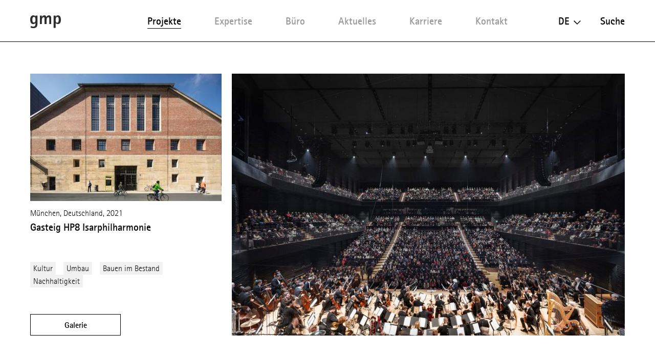

--- FILE ---
content_type: text/html; charset=utf-8
request_url: https://www.gmp.de/de/projekte/3237/gasteig-hp8-isarphilharmonie
body_size: 11654
content:
<!DOCTYPE html>
<html xmlns="http://www.w3.org/1999/xhtml" xml:lang="de" lang="de"
	class="">

<head>
	<meta http-equiv="Content-Type" content="text/html;charset=utf-8" />
	<meta http-equiv="X-UA-Compatible" content="IE=edge" />
	<meta name="viewport" content="width=device-width, initial-scale=1, maximum-scale=1, minimum-scale=1" />
		<title>Gasteig HP8 Isarphilharmonie - Projekte - gmp Architekten</title>
	<meta name="Description" content="Der Münchner Gasteig zieht während seiner mehrjährigen Sanierungsphase an einen temporären Standort im Stadtteil Sendling. Als Spielstätte der Münchner Philharmoniker dient in dieser Zeit eine modulare Konzerthalle mit 1.800 Sitzplätzen, deren" />
	<meta name="DC.DESCRIPTION" content="Der Münchner Gasteig zieht während seiner mehrjährigen Sanierungsphase an einen temporären Standort im Stadtteil Sendling. Als Spielstätte der Münchner Philharmoniker dient in dieser Zeit eine modulare Konzerthalle mit 1.800 Sitzplätzen, deren" />
	<meta name="DC.LANGUAGE" content="de" />

	<link rel="stylesheet" type="text/css" media="all" href="/styles/cbplayer.css?v=20240430151832" />
	<link rel="stylesheet" type="text/css" media="all" href="/styles/flickity.css" />
	<link rel="stylesheet" type="text/css" media="all" href="/styles/fullpage.css" />
	<link rel="stylesheet" type="text/css" media="all" href="/styles/truncateit.css" />
	<link rel="stylesheet" type="text/css" media="all"
		href="/styles/main.css?v=20251216101407" />
			<meta property="og:url" content="https://www.gmp.de/de/projekte/3237/gasteig-hp8-isarphilharmonie" />
		<meta property="og:type" content="article" />
		<meta property="og:title" content="Gasteig HP8 Isarphilharmonie - Projekte - gmp Architekten" />
		<meta name="twitter:card" content="summary_large_image">
		<meta name="twitter:site" content="@sculpturecenter">
		<meta name="twitter:title" content="Gasteig HP8 Isarphilharmonie - Projekte - gmp Architekten" />
				<meta property="Description" content="Der Münchner Gasteig zieht während seiner mehrjährigen Sanierungsphase an einen temporären Standort im Stadtteil Sendling. Als Spielstätte der Münchner Philharmoniker dient in dieser Zeit eine modulare Konzerthalle mit 1.800 Sitzplätzen, deren" />
		<meta property="og:description" content="Der Münchner Gasteig zieht während seiner mehrjährigen Sanierungsphase an einen temporären Standort im Stadtteil Sendling. Als Spielstätte der Münchner Philharmoniker dient in dieser Zeit eine modulare Konzerthalle mit 1.800 Sitzplätzen, deren" />
		<meta name="twitter:description" content="Der Münchner Gasteig zieht während seiner mehrjährigen Sanierungsphase an einen temporären Standort im Stadtteil Sendling. Als Spielstätte der Münchner Philharmoniker dient in dieser Zeit eine modulare Konzerthalle mit 1.800 Sitzplätzen, deren" />
				<meta property="og:image" content="https://www.gmp.de/images/3585_2110xx_HGE70_EP04086_0162.jpg?w=2000" />
		<meta name="twitter:image" content="https://www.gmp.de/images/3585_2110xx_HGE70_EP04086_0162.jpg?w=2000" />
										<meta property="og:image:width" content="2000" />
			<meta property="og:image:height" content="1334" />
			
	<link rel="apple-touch-icon" sizes="180x180" href="/apple-touch-icon.png?v=2">
	<link rel="icon" type="image/png" sizes="32x32" href="/favicon-32x32.png?v=2">
	<link rel="icon" type="image/png" sizes="16x16" href="/favicon-16x16.png?v=2">
	<link rel="manifest" href="/site.webmanifest?v=2">
	<link rel="mask-icon" href="/safari-pinned-tab.svg?v=2" color="#5bbad5">
	<link rel="shortcut icon" href="/favicon.ico?v=2">
	<meta name="msapplication-TileColor" content="#da532c">
	<meta name="theme-color" content="#ffffff">
			<script>
			var _paq = window._paq || [];
			_paq.push(['disableCookies']);
			_paq.push(['trackPageView']);
			_paq.push(['enableLinkTracking']);
			(function() {
				var u="//matomo.gmp.de/";
				_paq.push(['setTrackerUrl', u+'matomo.php']);
				_paq.push(['setSiteId', '1']);
				var d=document, g=d.createElement('script'), s=d.getElementsByTagName('script')[0];
				g.type='text/javascript'; g.async=true; g.defer=true; g.src=u+'matomo.js'; s.parentNode.insertBefore(g,s);
			})();
	</script>
		<script type="text/plain" data-cookiefirst-category="performance">
			_paq.push(['requireCookieConsent']);
	</script>
		<!--
		Technical realization by Systemantics (http://www.systemantics.net/)
	-->
</head>
<body class="projects-show"
		>
		<script src="https://consent.cookiefirst.com/sites/gmp.de-e4a07700-8b19-48f6-989b-3f6e8eaeab4b/consent.js"></script>
		
		

	<header class="header">

		<div class="mobile-header">
			<div class="header-logo">
				<a href="/de/">
					<svg xmlns="http://www.w3.org/2000/svg" viewBox="0 0 65 27.52">
  						<path id="Pfad_7" data-name="Pfad 7" d="M53.97,9.745c0-4.283,1.071-6.425,3.427-6.425,2.57,0,3,3.32,3,6.211,0,3-.535,6.318-3.213,6.318-2.356.107-3.213-1.606-3.213-6.1M49.687,27.092H53.97V17.133h.107A8.651,8.651,0,0,0,58.5,18.762c4.712,0,6.5-3.771,6.5-9.125C65,4.5,63.5,0,58.682,0a5.142,5.142,0,0,0-4.6,2.677H53.97V.428H49.687ZM20.453,18.847h4.283V9.53c0-3,1.5-5.568,3.748-5.568,1.392,0,1.928.643,1.928,4.283V18.74H34.7V9.53c0-3.213,1.713-5.568,3.534-5.568,1.606,0,2.035.643,2.035,4.283V18.74h4.283V6.1c0-4.176-2.249-6.1-5.033-6.1a5.766,5.766,0,0,0-5.14,3.748h-.107A4.562,4.562,0,0,0,29.662,0a5.076,5.076,0,0,0-4.819,3.213h-.107V.428H20.453ZM4.6,9.209c0-2.463.428-5.89,3.32-5.89,2.463,0,3.213,2.249,3.213,6.1,0,4.069-.964,6.1-3.427,6.1-2.784,0-3.105-3.748-3.105-6.318M15.206.428H11.137V2.356H11.03A5.122,5.122,0,0,0,6.532,0C1.928,0,0,4.283,0,9.209s1.606,9.638,6.318,9.638a5.74,5.74,0,0,0,4.712-2.356h.107V18.1c0,3.213-.535,6.1-4.712,6.1a10.756,10.756,0,0,1-5.247-1.392v3.962a22.34,22.34,0,0,0,5.354.75c5.354,0,8.781-2.035,8.781-8.781V.428Z" transform="translate(0 -0.001)"/>
					</svg>
				</a>
			</div>

			<div class="mobile-header-menu">
				<div class="header-menu-open">Menü</div>
				<div class="header-menu-close"></div>
			</div>
		</div>

		<div class="header-slider">
			<div class="wrap-header-scroller">
				<div class="header-scroller">
					<div class="header-menu header-bar">
						<ul class="menu-items">
							<li class="menu-item item-selected">
								<a class="menu-item__link" href='/de/projekte/grid' data-menu="projekte">Projekte</a>

								<div class="mobile-project-styles project-styles">
<a href="/de/projekte/grid" class="project-style project-style-grid">
	<img src="/elements/icon_grid.svg">
</a>
<a href="/de/projekte/list" class="project-style project-style-list">
	<img src="/elements/icon_list.svg">
</a>
								</div>

							</li>
							<li class="menu-item">
								<a class="menu-item__link" href='/de/expertise/' data-menu="expertise">Expertise</a>
							</li>

							<li class="menu-item">
								<a class="menu-item__link menu-item__link--arrow js-toggle-submenu" href='/de/buero/32/profil' data-menu="buero">Büro</a>


		<div class="mobile-submenu header-bar wrap-header-submenu" data-submenu="buero">
			<ul class="header-submenu">
								<li class="submenu-item">
					<a class="submenu-item__link" href='/de/buero/32/profil'>Profil</a>
				</li>
								<li class="submenu-item">
					<a class="submenu-item__link" href='/de/buero/35/leitung'>Leitung</a>
				</li>
								<li class="submenu-item">
					<a class="submenu-item__link" href='/de/buero/33/team'>Team</a>
				</li>
							</ul>
		</div>


							</li>


							<li class="menu-item">
								<a class="menu-item__link menu-item__link--arrow js-toggle-submenu" href='/de/aktuelles/41/presse/' data-menu="aktuelles">Aktuelles</a>


		<div class="mobile-submenu header-bar wrap-header-submenu" data-submenu="aktuelles">
			<ul class="header-submenu">
				
				<li class="submenu-item">
					<a class="submenu-item__link" href='/de/aktuelles/41/presse/'>Presse</a>
				</li>

				
				<li class="submenu-item">
					<a class="submenu-item__link" href='/de/aktuelles/42/veranstaltungen/'>Veranstaltungen</a>
				</li>

				
				<li class="submenu-item">
					<a class="submenu-item__link" href='/de/aktuelles/5189/ausstellungen/'>Ausstellungen</a>
				</li>

				
				<li class="submenu-item">
					<a class="submenu-item__link" href='/de/aktuelles/43/videos/'>Videos</a>
				</li>

				
				<li class="submenu-item">
					<a class="submenu-item__link" href='/de/aktuelles/44/publikationen/'>Publikationen</a>
				</li>

							</ul>
		</div>

							</li>
							<li class="menu-item">
								<a class="menu-item__link" href='/de/karriere/' data-menu="karriere">Karriere</a>
							</li>
							<li class="menu-item">
								<a class="menu-item__link" href='/de/kontakt' data-menu="kontakt">Kontakt</a>
							</li>
						</ul>
					</div>

					<div class="header-right">
						<div class="wrap-header-right">
							<div class="language-switch js-options-container">
								<div class="language-switch__current drop-down js-toggle-options">de</div>

								<div class="wrap-language-switch">
									<ul class="language-switch__options js-options">
										<li class="language-switch__option language-switch__option--selected">De</li>
										<li class="language-switch__option"><a href="/en/projekte/3237/gasteig-hp8-isarphilharmonie" class="js-switch-lang">En</a></li>
										<li class="language-switch__option language-switch__option--small"><a href="/cn/projekte/3237/gasteig-hp8-isarphilharmonie" class="js-switch-lang">中文</a></li>

									</ul>
								</div>
							</div>
						<a class="header-search" href="/de/suche">Suche</a>
					</div>

					<ul class="mobile-header-bottom">
												<li><a href="/de/7348/datenschutz">Datenschutz</a></li>
												<li><a href="">Hinweisgeberschutzsystem</a></li>
												<li><a href="/de/16051/code-of-conduct">Code of Conduct</a></li>
												<li><a href="/de/45/impressum">Impressum</a></li>
												<li><a href="/de/10148/mitgliedschaften">Mitgliedschaften</a></li>
																		<li><a href="https://www.instagram.com/gmp.architects/">Instagram</a></li>
												<li><a href="https://www.linkedin.com/company/gmp-architekten-von-gerkan-marg-und-partner/">LinkedIn</a></li>
												<li><a href="http://weixin.qq.com/r/cTv741DE8w"MrRSA925j">WeChat</a></li>
												<li><a href="https://de-de.facebook.com/gmparchitekten/">Facebook</a></li>
												<li><a href="https://vimeo.com/gmparchitekten">Vimeo</a></li>
												<li><a href="/de/newsletter-anmeldung" class="js-open-overlayer">Newsletter</a></li>
						<li><a href="#" class="js-show-cookie-setting">Cookie-Einstellungen</a></li>
					</ul>
				</div>
			</div>


		<div class="desktop-submenu header-bar wrap-header-submenu" data-submenu="buero">
			<ul class="header-submenu">
								<li class="submenu-item">
					<a class="submenu-item__link" href='/de/buero/32/profil'>Profil</a>
				</li>
								<li class="submenu-item">
					<a class="submenu-item__link" href='/de/buero/35/leitung'>Leitung</a>
				</li>
								<li class="submenu-item">
					<a class="submenu-item__link" href='/de/buero/33/team'>Team</a>
				</li>
							</ul>
		</div>



		<div class="desktop-submenu header-bar wrap-header-submenu" data-submenu="aktuelles">
			<ul class="header-submenu">
				
				<li class="submenu-item">
					<a class="submenu-item__link" href='/de/aktuelles/41/presse/'>Presse</a>
				</li>

				
				<li class="submenu-item">
					<a class="submenu-item__link" href='/de/aktuelles/42/veranstaltungen/'>Veranstaltungen</a>
				</li>

				
				<li class="submenu-item">
					<a class="submenu-item__link" href='/de/aktuelles/5189/ausstellungen/'>Ausstellungen</a>
				</li>

				
				<li class="submenu-item">
					<a class="submenu-item__link" href='/de/aktuelles/43/videos/'>Videos</a>
				</li>

				
				<li class="submenu-item">
					<a class="submenu-item__link" href='/de/aktuelles/44/publikationen/'>Publikationen</a>
				</li>

							</ul>
		</div>

	</header>

<main class="main">
    <table>
        <thead>
            <tr>
                <td>
                    <div class="print-header-space">&nbsp;</div>
                </td>
            </tr>
        </thead>

        <tbody>
            <tr>
                <td>
	<div class="project gallery-button-container">
		<div class="button button--gallery button--gallery-project js-gallery-button js-overlay-open">Galerie</div>

		<div class="project__header project__header--reverse">
															<div class="header__image header__image--top fit-in-width js-overlay-open clickable" data-id="12218">
				<img class="js-lazyload lazyload-image" data-src="/images/3585_2110xx_HGE70_EP04086_0162.jpg?w=1600" data-srcset="/images/3585_2110xx_HGE70_EP04086_0162.jpg?w=400 400w,/images/3585_2110xx_HGE70_EP04086_0162.jpg?w=828 828w,/images/3585_2110xx_HGE70_EP04086_0162.jpg?w=1280 1280w,/images/3585_2110xx_HGE70_EP04086_0162.jpg?w=1400 1400w,/images/3585_2110xx_HGE70_EP04086_0162.jpg?w=1600 1600w,/images/3585_2110xx_HGE70_EP04086_0162.jpg?w=1920 1920w,/images/3585_2110xx_HGE70_EP04086_0162.jpg?w=2560 2560w" data-sizes="auto" alt="">
			</div>

			<div class="project__side">

				<div class="side__element">
																							<div class="side__image side__image--top fit-in-height js-overlay-open clickable" data-id="12214">
						<img class="js-lazyload lazyload-image" data-src="/images/3585_2110xx_HGE70_EP04086_0041.jpg?w=1600" data-srcset="/images/3585_2110xx_HGE70_EP04086_0041.jpg?w=400 400w,/images/3585_2110xx_HGE70_EP04086_0041.jpg?w=828 828w,/images/3585_2110xx_HGE70_EP04086_0041.jpg?w=1280 1280w,/images/3585_2110xx_HGE70_EP04086_0041.jpg?w=1400 1400w,/images/3585_2110xx_HGE70_EP04086_0041.jpg?w=1600 1600w,/images/3585_2110xx_HGE70_EP04086_0041.jpg?w=1920 1920w,/images/3585_2110xx_HGE70_EP04086_0041.jpg?w=2560 2560w" data-sizes="auto" alt="">
					</div>

					<div class="side__meta">
						München, Deutschland, 2021
					</div>

					<div class="side__title">
						<h1>Gasteig HP8 Isarphilharmonie</h1>
					</div>
				</div>

				<ul class="project__sidemenu">
					<li><a class="project__sidemenu-link" href="/de/projekte/grid?type=272">Kultur</a></li>
					<li><a class="project__sidemenu-link" href="/de/projekte/grid?type=16286">Umbau</a></li>
					<li><a class="project__sidemenu-link" href="/de/expertise/18/bauen-im-bestand">Bauen im Bestand</a></li>
					<li><a class="project__sidemenu-link" href="/de/expertise/12325/nachhaltigkeit">Nachhaltigkeit</a></li>


				</ul>

				<div class="button button--placeholder js-overlay-open">Galerie</div>
			</div>
		</div>


		<div class="project__content">
			<div class="project__text js-readmore" data-readmorelabel="Mehr erfahren">
				<p>Der Münchner Gasteig zieht während seiner mehrjährigen Sanierungsphase an einen temporären Standort im Stadtteil Sendling. Als Spielstätte der Münchner Philharmoniker dient in dieser Zeit eine modulare Konzerthalle mit 1.800 Sitzplätzen, deren Entwurf eine effektive, nachhaltige Modulbauweise mit den Anforderungen eines akustisch anspruchsvollen Konzertsaals kombiniert. Ihre wirtschaftliche Konstruktion ermöglicht eine kurze Bauzeit sowie einen einfachen Rück- und Wiederaufbau: Das Stahltragwerk und die Fassade der äußeren, rechtwinkligen Hülle bestehen aus marktüblichen Systemen; der innenliegende, vorgefertigte Konzertsaal ist aus einem Stecksystem aus Vollholz-Elementen konstruiert. Der Neubau schließt an die zum Foyer umgebaute, denkmalgeschützte Trafohalle an. Sie bildet das Forum des Geländes, vor dem sich ein zentraler Platz zum Wasser hin öffnet. Das Ensemble vervollständigen drei weitere Modulbauten für die Gasteig-Institutionen Stadtbibliothek und Volkshochschule sowie die Hochschule für Musik und Theater.</p>
			</div>

			<div class="project__details js-isotope-details js-readmore-details" data-readmorelabel="Mehr erfahren">
								<div class="project__detail project__detail--wide">
					<div class="project__detail_title">
						<strong>Auszeichnungen / Zertifizierungen</strong>
					</div>
				</div>
								<div class="project__detail">
					<div class="project__detail_title">2025</div>
					<div class="project__detail_text">
						<ul class="project__details_awards-list">
													<li>Dedalo Minosse International Prize - Special Award</li>
													<li>Preis Bauen im Bestand 2025 der Bayerischen Architektenkammer - Kategorie 1900-1945 - Sieger</li>
												</ul>
					</div>
				</div>
								<div class="project__detail">
					<div class="project__detail_title">2023</div>
					<div class="project__detail_text">
						<ul class="project__details_awards-list">
													<li>Fassadenpreis 2023 der Stadt München für die Halle E </li>
													<li>DAM Preis 2023 - Shortlist</li>
												</ul>
					</div>
				</div>
								<div class="project__detail">
					<div class="project__detail_title">2022</div>
					<div class="project__detail_text">
						<ul class="project__details_awards-list">
													<li>polis Award 2022 - Nominierung</li>
												</ul>
					</div>
				</div>
								<div class="project__detail">
					<div class="project__detail_title">2024</div>
					<div class="project__detail_text">
						<ul class="project__details_awards-list">
													<li>DETAIL Readers‘ Award 2024 - Nominee</li>
												</ul>
					</div>
				</div>
								<div class="project__detail project__detail--separator"></div>
				
								<div class="project__detail project__detail--wide">
					<div class="project__detail_title">
						<strong>Pressemitteilungen</strong>
					</div>
				</div>
								<div class="project__detail project__detail--press">
					<div class="project__detail_title">08.10.2021</div>
					<div class="project__detail_text">
						<ul>
													<li><a href="/de/aktuelles/41/presse/10952/eine-violine-im-geigenkasten-konzertsaal-der-isarphilharmonie-in-holzmodulbauweise-fertiggestellt">Eine Violine im Geigenkasten<br />
Konzertsaal der Isarphilharmonie in Holzmodulbauweise fertiggestellt<br />
</a></li>
												</ul>
					</div>
				</div>
								<div class="project__detail project__detail--press">
					<div class="project__detail_title">27.04.2018</div>
					<div class="project__detail_text">
						<ul>
													<li><a href="/de/aktuelles/41/presse/4929/gmp-erha-lt-den-zuschlag-fu-r-das-gasteig-interim">gmp erhält den Zuschlag für das Gasteig-Interim</a></li>
												</ul>
					</div>
				</div>
								<div class="project__detail project__detail--separator"></div>
				
				<div class="project__detail"><div class="project__detail_title">Entwurf</div><div class="project__detail_text">Meinhard von Gerkan und Stephan Schütz mit Christian Hellmund</div></div><div class="project__detail"><div class="project__detail_title">Generalplanung</div><div class="project__detail_text">gmp in Zusammenarbeit mit schlaich bergermann partner</div></div><div class="project__detail"><div class="project__detail_title">Bauherrschaft</div><div class="project__detail_text">Gasteig München GmbH</div></div><div class="project__detail"><div class="project__detail_title">BGF</div><div class="project__detail_text">Konzertsaal 6.700 m²</div></div><div class="project__detail"><div class="project__detail_title">Konzertsaal</div><div class="project__detail_text">1.800 Sitzplätze</div></div>

				<div class="project__detail">
					<div class="project__detail_title">Fotograf:in</div>
					<div class="project__detail_text">
						Hans Georg Esch					</div>
				</div>

				<div class="item-width-details"></div>
				<div class="item-gutter-details"></div>
			</div>
				<ul class="article__tools">
					<li class="tool-item tool-item--share js-trigger-share-options">
						<div class="tool-item__link">
							<span class="tool-item__icon"><svg xmlns="http://www.w3.org/2000/svg" width="12.651" height="14" viewBox="0 0 12.651 14">
  <path id="Pfad_295" data-name="Pfad 295" d="M13.542,11.9a2.047,2.047,0,0,0-1.378.541L7.154,9.52a2.3,2.3,0,0,0,.063-.492,2.3,2.3,0,0,0-.063-.492l4.955-2.889a2.1,2.1,0,1,0-.675-1.539A2.3,2.3,0,0,0,11.5,4.6L6.542,7.489a2.108,2.108,0,1,0,0,3.078l5,2.924a1.983,1.983,0,0,0-.056.457A2.052,2.052,0,1,0,13.542,11.9Z" transform="translate(-3 -2)" fill="#2e2e2e"/>
</svg>
</span>  Teilen
						</div>
						<ul class="tool-item__share-options">
																												<li class="share-option"><a class="share-option__link" href="mailto:?subject=Gasteig%20HP8%20Isarphilharmonie%20-%20Projekte%20-%20gmp%20Architekten&amp;body=Ich möchte dir folgende Seite zeigen: https://www.gmp.de/de/projekte/3237/gasteig-hp8-isarphilharmonie"><svg xmlns="http://www.w3.org/2000/svg" width="18.949" height="12.573" viewBox="0 0 18.949 12.573">
  <path id="Pfad_338" data-name="Pfad 338" d="M54.748,546.808H36.953a.577.577,0,0,0-.577.577V558.8a.578.578,0,0,0,.577.578H54.748a.578.578,0,0,0,.577-.578V547.385A.577.577,0,0,0,54.748,546.808Zm-.743,2.692-8.127,4.892L37.752,549.5v-1.556l8.116,4.886.01-.007.011.007,8.116-4.886Z" transform="translate(-36.377 -546.808)" fill="#2e2e2e"/>
</svg>
</a></li>
							<li class="share-option"><a class="share-option__link" href="https://www.facebook.com/sharer/sharer.php?u=https%3A%2F%2Fwww.gmp.de%2Fde%2Fprojekte%2F3237%2Fgasteig-hp8-isarphilharmonie&amp;t=Gasteig%20HP8%20Isarphilharmonie%20-%20Projekte%20-%20gmp%20Architekten"><svg id="Gruppe_996" data-name="Gruppe 996" xmlns="http://www.w3.org/2000/svg" width="8.125" height="17.489" viewBox="0 0 8.125 17.489">
  <g id="Gruppe_962" data-name="Gruppe 962">
    <path id="Pfad_327" data-name="Pfad 327" d="M334.869,732.161v8.455a.22.22,0,0,0,.22.22h3.14a.22.22,0,0,0,.22-.22v-8.593h2.277a.22.22,0,0,0,.219-.2l.219-2.589a.221.221,0,0,0-.219-.239h-2.5v-1.837a.78.78,0,0,1,.78-.78h1.755a.22.22,0,0,0,.22-.22v-2.589a.22.22,0,0,0-.22-.22H338.02a3.15,3.15,0,0,0-3.15,3.15v2.5H333.3a.221.221,0,0,0-.22.221V731.8a.22.22,0,0,0,.22.22h1.57Z" transform="translate(-333.079 -723.348)" fill="#2e2e2e" fill-rule="evenodd"/>
  </g>
</svg>
</a></li>
							<li class="share-option"><a class="share-option__link" href="https://www.linkedin.com/shareArticle?mini=true&amp;url=https%3A%2F%2Fwww.gmp.de%2Fde%2Fprojekte%2F3237%2Fgasteig-hp8-isarphilharmonie&amp;title=Gasteig%20HP8%20Isarphilharmonie%20-%20Projekte%20-%20gmp%20Architekten"><svg id="Gruppe_998" data-name="Gruppe 998" xmlns="http://www.w3.org/2000/svg" width="15.383" height="14.693" viewBox="0 0 15.383 14.693">
  <g id="Gruppe_969" data-name="Gruppe 969" transform="translate(0.215 4.554)">
    <g id="Gruppe_968" data-name="Gruppe 968">
      <g id="Gruppe_967" data-name="Gruppe 967">
        <path id="Pfad_329" data-name="Pfad 329" d="M513.637,738.344v5.438a.243.243,0,0,1-.243.243h-2.807a.243.243,0,0,1-.243-.243v-5.058c0-1.331-.476-2.24-1.668-2.24a1.8,1.8,0,0,0-1.69,1.2,2.257,2.257,0,0,0-.109.8v5.29a.243.243,0,0,1-.243.243h-2.806a.242.242,0,0,1-.243-.243c.006-1.347.035-7.881.006-9.417a.242.242,0,0,1,.243-.246h2.8a.243.243,0,0,1,.243.243v1.161c-.007.011-.016.022-.022.032h.022v-.032a3.27,3.27,0,0,1,2.969-1.636c2.167,0,3.792,1.415,3.792,4.458Zm-14.926,5.682h2.807a.243.243,0,0,0,.243-.243v-9.421a.243.243,0,0,0-.243-.243h-2.807a.243.243,0,0,0-.243.243v9.421A.243.243,0,0,0,498.711,744.026Z" transform="translate(-498.468 -733.886)" fill="#2e2e2e"/>
      </g>
    </g>
  </g>
  <g id="Gruppe_970" data-name="Gruppe 970">
    <path id="Pfad_330" data-name="Pfad 330" d="M501.571,726.705a1.763,1.763,0,1,1-1.763-1.763A1.763,1.763,0,0,1,501.571,726.705Z" transform="translate(-498.045 -724.942)" fill="#2e2e2e"/>
  </g>
</svg>
</a></li>
							<li class="share-option"><a class="share-option__link" href="http://pinterest.com/pin/create/button/?url=https%3A%2F%2Fwww.gmp.de%2Fde%2Fprojekte%2F3237%2Fgasteig-hp8-isarphilharmonie&amp;media=https%3A%2F%2Fwww.gmp.de%2Fimages%2F3585_2110xx_HGE70_EP04086_0162.jpg&amp;description=Gasteig%20HP8%20Isarphilharmonie%20-%20Projekte%20-%20gmp%20Architekten"><svg id="Gruppe_997" data-name="Gruppe 997" xmlns="http://www.w3.org/2000/svg" width="13.314" height="16.528" viewBox="0 0 13.314 16.528">
  <g id="Gruppe_965" data-name="Gruppe 965" transform="translate(0 0)">
    <g id="Gruppe_964" data-name="Gruppe 964">
      <path id="Pfad_328" data-name="Pfad 328" d="M682.059,737.906a4.657,4.657,0,0,1-2.3-1.093,11.481,11.481,0,0,1-1.81,5.015.514.514,0,0,1-.916-.288c-.153-3.043.9-5.459,1.414-8.007-.981-1.651.118-4.974,2.186-4.155,2.545,1.007-2.2,6.138.984,6.779,3.329.669,4.688-5.776,2.623-7.872-2.983-3.027-8.682-.069-7.981,4.264.132.824.823,1.2.736,2.015a.725.725,0,0,1-1.037.582c-1.32-.618-1.73-1.969-1.667-3.69a6.425,6.425,0,0,1,5.795-5.9c3.595-.4,6.969,1.32,7.435,4.7.524,3.817-1.623,7.95-5.467,7.653Z" transform="translate(-674.29 -725.493)" fill="#2e2e2e"/>
    </g>
  </g>
</svg>
</a></li>
							<li class="share-option element--no-touch"><a class="share-option__link js-open-qrcode" href="/de/qrcode"><svg version="1.1" id="Layer_1" xmlns="http://www.w3.org/2000/svg" xmlns:xlink="http://www.w3.org/1999/xlink" width="18.6" height="15" viewBox="0 0 18.6 15" xml:space="preserve">
<path class="st0" d="M16.6,13.3c1.2-0.9,1.9-2.1,1.9-3.5c0-2.6-2.5-4.6-5.6-4.6S7.4,7.3,7.4,9.8s2.5,4.6,5.6,4.6
	c0.6,0,1.2-0.1,1.9-0.2H15c0.1,0,0.2,0,0.3,0.1l1.2,0.7h0.1c0.1,0,0.2-0.1,0.2-0.2v-0.2l-0.2-0.9v-0.2
	C16.5,13.5,16.5,13.4,16.6,13.3z M6.7,0C3,0,0,2.5,0,5.6c0,1.7,0.9,3.2,2.3,4.3c0.1,0.1,0.2,0.2,0.2,0.4v0.2l-0.3,1.2v0.2
	c0,0.2,0.1,0.2,0.2,0.2l0.2-0.1L4,11c0.1-0.1,0.2-0.1,0.4-0.1h0.2c0.7,0.2,1.4,0.3,2.2,0.3h0.4C7,10.7,6.9,10.3,6.9,9.8
	C6.9,7,9.6,4.7,13,4.7h0.4C12.8,2,10.1,0,6.7,0z M11.1,9c-0.4,0-0.8-0.3-0.8-0.8c0-0.4,0.3-0.8,0.8-0.8c0.4,0,0.8,0.3,0.8,0.8
	C11.8,8.7,11.5,9,11.1,9z M14.8,9c-0.4,0-0.8-0.3-0.8-0.8c0-0.4,0.3-0.8,0.8-0.8c0.4,0,0.8,0.3,0.8,0.8C15.5,8.7,15.2,9,14.8,9z
	 M4.5,4.7C4,4.7,3.6,4.3,3.6,3.8c0-0.5,0.4-0.9,0.9-0.9s0.9,0.4,0.9,0.9C5.3,4.3,4.9,4.7,4.5,4.7z M9,4.7C8.5,4.7,8,4.3,8,3.8
	C8,3.3,8.4,2.9,9,2.9s0.9,0.4,0.9,0.9C9.8,4.3,9.4,4.7,9,4.7z" fill="#2e2e2e"/>
</svg>
</a></li>
						</ul>
					</li>
				</div>

			<div class="js-button-loose-point"></div>


            <div class="print-details">
                <div class="project__details-title">
                    Auszeichnungen / Zertifizierungen
                </div>

                <div class="project__detail">
                    <div class="project__detail_title">2025</div>
                    <div class="project__detail_text">
                        <ul class="project__details_awards-list">
                            <li>Dedalo Minosse International Prize - Special Award</li>
                            <li>Preis Bauen im Bestand 2025 der Bayerischen Architektenkammer - Kategorie 1900-1945 - Sieger</li>
                        </ul>
                    </div>
                </div>
                <div class="project__detail">
                    <div class="project__detail_title">2023</div>
                    <div class="project__detail_text">
                        <ul class="project__details_awards-list">
                            <li>Fassadenpreis 2023 der Stadt München für die Halle E </li>
                            <li>DAM Preis 2023 - Shortlist</li>
                        </ul>
                    </div>
                </div>
                <div class="project__detail">
                    <div class="project__detail_title">2022</div>
                    <div class="project__detail_text">
                        <ul class="project__details_awards-list">
                            <li>polis Award 2022 - Nominierung</li>
                        </ul>
                    </div>
                </div>
                <div class="project__detail">
                    <div class="project__detail_title">2024</div>
                    <div class="project__detail_text">
                        <ul class="project__details_awards-list">
                            <li>DETAIL Readers‘ Award 2024 - Nominee</li>
                        </ul>
                    </div>
                </div>

                <div class="project__details-title">
                    Projektdaten
                </div>

                <div class="project__detail"><div class="project__detail_title">Entwurf</div><div class="project__detail_text">Meinhard von Gerkan und Stephan Schütz mit Christian Hellmund</div></div><div class="project__detail"><div class="project__detail_title">Generalplanung</div><div class="project__detail_text">gmp in Zusammenarbeit mit schlaich bergermann partner</div></div><div class="project__detail"><div class="project__detail_title">Bauherrschaft</div><div class="project__detail_text">Gasteig München GmbH</div></div><div class="project__detail"><div class="project__detail_title">BGF</div><div class="project__detail_text">Konzertsaal 6.700 m²</div></div><div class="project__detail"><div class="project__detail_title">Konzertsaal</div><div class="project__detail_text">1.800 Sitzplätze</div></div>

                <div class="project__details-title">
                    Pressemitteilungen
                </div>

                <div class="project__detail project__detail--press">
                    <div class="project__detail_title">08.10.2021</div>
                    <div class="project__detail_text">
                        <ul>
                            <li><a href="/de/aktuelles/41/presse/10952/eine-violine-im-geigenkasten-konzertsaal-der-isarphilharmonie-in-holzmodulbauweise-fertiggestellt">Eine Violine im Geigenkasten<br />
Konzertsaal der Isarphilharmonie in Holzmodulbauweise fertiggestellt<br />
</a></li>
                        </ul>
                    </div>
                </div>
                <div class="project__detail project__detail--press">
                    <div class="project__detail_title">27.04.2018</div>
                    <div class="project__detail_text">
                        <ul>
                            <li><a href="/de/aktuelles/41/presse/4929/gmp-erha-lt-den-zuschlag-fu-r-das-gasteig-interim">gmp erhält den Zuschlag für das Gasteig-Interim</a></li>
                        </ul>
                    </div>
                </div>
                <div class="project__detail">
                    <div class="project__detail_title">Fotograf:in</div>
                    <div class="project__detail_text">
                        Hans Georg Esch                    </div>
                </div>
            </div>


            <div class="print-contact">
                <strong>Kontakt</strong><br>
                gmp · Architekten von Gerkan, Marg und Partner<br>
                PR & Communications<br>
                public.relations@gmp.de<br>
                T +49.40.88 151 0<br>
                www.gmp.de
            </div>


            <div class="print-footer">
                <div class="print-footer__content">
                    For latest news check:
                </div>

                <div class="print-footer__socialmedia">
                    <a href="https://de-de.facebook.com/gmparchitekten/" class="print-footer__socialmedia--facebook">
                        <img src="/elements/icon_facebook.svg">
                    </a>

                    <a href="https://www.linkedin.com/company/gmp-architekten-von-gerkan-marg-und-partner/" class="print-footer__socialmedia--linkedin">
                        <img src="/elements/icon_linkedin.svg">
                    </a>

                    <a href="https://www.instagram.com/gmp.architects/" class="print-footer__socialmedia--instagram">
                        <img src="/elements/icon_instagram.svg">
                    </a>

                    <a href="https://www.gmp.de/de/qrcode" class="print-footer__socialmedia--wechat">
                        <img src="/elements/icon_wechat.svg">
                    </a>
                </div>

                <div class="print-footer__content">
                    <a href="#">Hinweis Copyright</a> &nbsp;&nbsp;&nbsp;&nbsp; <a href="#">Newsletter bestellen</a>
                </div>

                <div class="print-footer__content">
                    © Copyright 2026 gmp. All rights reserved.
                </div>
            </div>
		</div>
	</div>


	<div class="related">

		<div class="related__title">Ähnliche Projekte</div>

		<div class="related__items show-more--desktop-3 show-more--mobile-2">

		<div class="project__item clickable-block" data-href="/de/projekte/13786/waidmannstrasse-26">
				
										<div class="project__image project--landscape project__image--more-landscape project__image--top">
				<img class="js-lazyload lazyload-image" data-src="/images/4330_Perspektive_Baustein_01_Stadiongebaeude_neue_Flaggen.jpg?w=1600" data-srcset="/images/4330_Perspektive_Baustein_01_Stadiongebaeude_neue_Flaggen.jpg?w=400 400w,/images/4330_Perspektive_Baustein_01_Stadiongebaeude_neue_Flaggen.jpg?w=828 828w,/images/4330_Perspektive_Baustein_01_Stadiongebaeude_neue_Flaggen.jpg?w=1280 1280w,/images/4330_Perspektive_Baustein_01_Stadiongebaeude_neue_Flaggen.jpg?w=1400 1400w,/images/4330_Perspektive_Baustein_01_Stadiongebaeude_neue_Flaggen.jpg?w=1600 1600w,/images/4330_Perspektive_Baustein_01_Stadiongebaeude_neue_Flaggen.jpg?w=1920 1920w,/images/4330_Perspektive_Baustein_01_Stadiongebaeude_neue_Flaggen.jpg?w=2560 2560w" data-sizes="auto" alt="">
			</div>
	
			<div class="project__meta">
				Hamburg, Deutschland, In Planung
			</div>






			<div class="project__title">
				<a href="/de/projekte/13786/waidmannstrasse-26">Waidmannstraße 26 </a>			</div>



		</div>

		<div class="project__item clickable-block" data-href="/de/projekte/15978/museum-fr-naturkunde">
				
										<div class="project__image project--landscape project__image--more-portrait project__image--top">
				<img class="js-lazyload lazyload-image" data-src="/images/gmp_4451_4451_Perspektive_Hof.jpg?w=1600" data-srcset="/images/gmp_4451_4451_Perspektive_Hof.jpg?w=400 400w,/images/gmp_4451_4451_Perspektive_Hof.jpg?w=828 828w,/images/gmp_4451_4451_Perspektive_Hof.jpg?w=1280 1280w,/images/gmp_4451_4451_Perspektive_Hof.jpg?w=1400 1400w,/images/gmp_4451_4451_Perspektive_Hof.jpg?w=1600 1600w,/images/gmp_4451_4451_Perspektive_Hof.jpg?w=1920 1920w,/images/gmp_4451_4451_Perspektive_Hof.jpg?w=2560 2560w" data-sizes="auto" alt="">
			</div>
	
			<div class="project__meta">
				Berlin, Deutschland, In Planung
			</div>






			<div class="project__title">
				<a href="/de/projekte/15978/museum-fr-naturkunde">Museum für Naturkunde</a>			</div>



		</div>

		<div class="project__item clickable-block" data-href="/de/projekte/14797/kongresshalle-nrnberg">
				
										<div class="project__image project--landscape project__image--more-landscape project__image--top">
				<img class="js-lazyload lazyload-image" data-src="/images/4380_Perspektive_OG_01_Ausstellung.jpg?w=1600" data-srcset="/images/4380_Perspektive_OG_01_Ausstellung.jpg?w=400 400w,/images/4380_Perspektive_OG_01_Ausstellung.jpg?w=828 828w,/images/4380_Perspektive_OG_01_Ausstellung.jpg?w=1280 1280w,/images/4380_Perspektive_OG_01_Ausstellung.jpg?w=1400 1400w,/images/4380_Perspektive_OG_01_Ausstellung.jpg?w=1600 1600w,/images/4380_Perspektive_OG_01_Ausstellung.jpg?w=1920 1920w,/images/4380_Perspektive_OG_01_Ausstellung.jpg?w=2560 2560w" data-sizes="auto" alt="">
			</div>
	
			<div class="project__meta">
				Nürnberg, Deutschland, In Planung
			</div>






			<div class="project__title">
				<a href="/de/projekte/14797/kongresshalle-nrnberg">Kongresshalle Nürnberg</a>			</div>



		</div>

		<div class="project__item clickable-block" data-href="/de/projekte/3253/konzertsaal-kieler-schloss">
				
										<div class="project__image project--landscape project__image--more-portrait project__image--top">
				<img class="js-lazyload lazyload-image" data-src="/images/gmp_KHK_7251.jpg?w=1600" data-srcset="/images/gmp_KHK_7251.jpg?w=400 400w,/images/gmp_KHK_7251.jpg?w=828 828w,/images/gmp_KHK_7251.jpg?w=1280 1280w,/images/gmp_KHK_7251.jpg?w=1400 1400w,/images/gmp_KHK_7251.jpg?w=1600 1600w,/images/gmp_KHK_7251.jpg?w=1920 1920w,/images/gmp_KHK_7251.jpg?w=2560 2560w" data-sizes="auto" alt="">
			</div>
	
			<div class="project__meta">
				Kiel, Deutschland, 2026
			</div>






			<div class="project__title">
				<a href="/de/projekte/3253/konzertsaal-kieler-schloss">Konzertsaal Kieler Schloss</a>			</div>



		</div>

		<div class="project__item clickable-block" data-href="/de/projekte/653/alter-wall-2-32">
				
										<div class="project__image project--landscape project__image--more-portrait project__image--top">
				<img class="js-lazyload lazyload-image" data-src="/images/2898_200924_MB199_8217_A3_2.jpg?w=1600" data-srcset="/images/2898_200924_MB199_8217_A3_2.jpg?w=400 400w,/images/2898_200924_MB199_8217_A3_2.jpg?w=828 828w,/images/2898_200924_MB199_8217_A3_2.jpg?w=1280 1280w,/images/2898_200924_MB199_8217_A3_2.jpg?w=1400 1400w,/images/2898_200924_MB199_8217_A3_2.jpg?w=1600 1600w,/images/2898_200924_MB199_8217_A3_2.jpg?w=1920 1920w,/images/2898_200924_MB199_8217_A3_2.jpg?w=2560 2560w" data-sizes="auto" alt="">
			</div>
	
			<div class="project__meta">
				Hamburg, Deutschland, 2020
			</div>






			<div class="project__title">
				<a href="/de/projekte/653/alter-wall-2-32">Alter Wall 2-32</a>			</div>



		</div>

		<div class="project__item clickable-block" data-href="/de/projekte/16152/wiederaufbau-landhaus-michaelsen-als-puppenmuseum">
				
										<div class="project__image project--landscape project__image--more-portrait project__image--top">
				<img class="js-lazyload lazyload-image" data-src="/images/gmp_0413_01_0413_H_1295_03.jpg?w=1600" data-srcset="/images/gmp_0413_01_0413_H_1295_03.jpg?w=400 400w,/images/gmp_0413_01_0413_H_1295_03.jpg?w=828 828w,/images/gmp_0413_01_0413_H_1295_03.jpg?w=1280 1280w,/images/gmp_0413_01_0413_H_1295_03.jpg?w=1400 1400w,/images/gmp_0413_01_0413_H_1295_03.jpg?w=1600 1600w,/images/gmp_0413_01_0413_H_1295_03.jpg?w=1920 1920w,/images/gmp_0413_01_0413_H_1295_03.jpg?w=2560 2560w" data-sizes="auto" alt="">
			</div>
	
			<div class="project__meta">
				Hamburg, Deutschland, 1986
			</div>






			<div class="project__title">
				<a href="/de/projekte/16152/wiederaufbau-landhaus-michaelsen-als-puppenmuseum">Wiederaufbau Landhaus Michaelsen als Puppenmuseum</a>			</div>



		</div>
		</div>

				<div class="button button--show-more js-more">Mehr</div>
		
	</div>
<div class="overlay overlay--gallery">
	<ul class="overlay__categories">
		<li class="slide__category js-toto-slide slide__category--selected" data-slide="12218" data-category="photos">Fotos</li>
		<li class="slide__category js-toto-slide" data-slide="20633" data-category="publications">Publikationen</li>
		<li class="slide__category js-toto-slide" data-slide="14 " data-category="overview">Übersicht</li>
	</ul>

	<div class="overlay__close_button">
		<div class="on-mobile">
<svg xmlns="http://www.w3.org/2000/svg" viewBox="0 0 13.319 13.193">
  <path id="Vereinigungsmenge_3" data-name="Vereinigungsmenge 3" class="cls-1" d="M6.66,7.612,1.078,13.194,0,12.116,5.582,6.535.133,1.086,1.211.008l2.73,2.73L6.66,5.457,12.108.008l1.078,1.078L7.738,6.535l5.582,5.582-1.078,1.078Z" fill="#2e2e2e"/>
</svg>
		</div>

		<div class="on-desktop">
<?xml version="1.0" encoding="utf-8"?><!-- Generator: Adobe Illustrator 20.0.0, SVG Export Plug-In . SVG Version: 6.00 Build 0)  -->
<svg version="1.1" id="Ebene_1" xmlns="http://www.w3.org/2000/svg" xmlns:xlink="http://www.w3.org/1999/xlink" x="0px" y="0px"
	 viewBox="0 0 33.4 33.4" style="enable-background:new 0 0 33.4 33.4;" xml:space="preserve">
	<polygon class="st0" points="1.4,33.4 0,32 15.3,16.7 0,1.4 1.4,0 18.1,16.7 " fill="#2E2E2E"/>
	<polygon class="st0" points="32,33.4 15.3,16.7 32,0 33.4,1.4 18.1,16.7 33.4,32 " fill="#2E2E2E"/>
</svg>
		</div>
	</div>

	<div class="overlay__content">
		<div class="overlay__slideshow js-overlay-slideshow">

						<div class="slide" data-category="photos" data-id="12218">
				<div class="slide_content">
					<div class="slide__image">
						<img class="js-slidesize js-lazyload lazyload-image" data-src="/images/3585_2110xx_HGE70_EP04086_0162.jpg?w=1600" data-srcset="/images/3585_2110xx_HGE70_EP04086_0162.jpg?w=400 400w,/images/3585_2110xx_HGE70_EP04086_0162.jpg?w=828 828w,/images/3585_2110xx_HGE70_EP04086_0162.jpg?w=1280 1280w,/images/3585_2110xx_HGE70_EP04086_0162.jpg?w=1400 1400w,/images/3585_2110xx_HGE70_EP04086_0162.jpg?w=1600 1600w,/images/3585_2110xx_HGE70_EP04086_0162.jpg?w=1920 1920w,/images/3585_2110xx_HGE70_EP04086_0162.jpg?w=2560 2560w" data-sizes="auto" alt="" data-width="3000" data-height="2001">
					</div>
					<div class="slide__caption">
							© HGEsch Photography
					</div>
				</div>
			</div>
						<div class="slide" data-category="photos" data-id="12217">
				<div class="slide_content">
					<div class="slide__image">
						<img class="js-slidesize js-lazyload lazyload-image" data-src="/images/3585_2110xx_HGE70_EP04086_0156.jpg?w=1600" data-srcset="/images/3585_2110xx_HGE70_EP04086_0156.jpg?w=400 400w,/images/3585_2110xx_HGE70_EP04086_0156.jpg?w=828 828w,/images/3585_2110xx_HGE70_EP04086_0156.jpg?w=1280 1280w,/images/3585_2110xx_HGE70_EP04086_0156.jpg?w=1400 1400w,/images/3585_2110xx_HGE70_EP04086_0156.jpg?w=1600 1600w,/images/3585_2110xx_HGE70_EP04086_0156.jpg?w=1920 1920w,/images/3585_2110xx_HGE70_EP04086_0156.jpg?w=2560 2560w" data-sizes="auto" alt="" data-width="3000" data-height="2001">
					</div>
					<div class="slide__caption">
							© HGEsch Photography
					</div>
				</div>
			</div>
						<div class="slide" data-category="photos" data-id="12221">
				<div class="slide_content">
					<div class="slide__image">
						<img class="js-slidesize js-lazyload lazyload-image" data-src="/images/3585_210922_HGE70_EP04086_0026.jpg?w=1600" data-srcset="/images/3585_210922_HGE70_EP04086_0026.jpg?w=400 400w,/images/3585_210922_HGE70_EP04086_0026.jpg?w=828 828w,/images/3585_210922_HGE70_EP04086_0026.jpg?w=1280 1280w,/images/3585_210922_HGE70_EP04086_0026.jpg?w=1400 1400w,/images/3585_210922_HGE70_EP04086_0026.jpg?w=1600 1600w,/images/3585_210922_HGE70_EP04086_0026.jpg?w=1920 1920w,/images/3585_210922_HGE70_EP04086_0026.jpg?w=2560 2560w" data-sizes="auto" alt="" data-width="3000" data-height="1991">
					</div>
					<div class="slide__caption">
							© HGEsch Photography
					</div>
				</div>
			</div>
						<div class="slide" data-category="photos" data-id="12220">
				<div class="slide_content">
					<div class="slide__image">
						<img class="js-slidesize js-lazyload lazyload-image" data-src="/images/3585_210922_HGE70_EP04086_0025.jpg?w=1600" data-srcset="/images/3585_210922_HGE70_EP04086_0025.jpg?w=400 400w,/images/3585_210922_HGE70_EP04086_0025.jpg?w=828 828w,/images/3585_210922_HGE70_EP04086_0025.jpg?w=1280 1280w,/images/3585_210922_HGE70_EP04086_0025.jpg?w=1400 1400w,/images/3585_210922_HGE70_EP04086_0025.jpg?w=1600 1600w,/images/3585_210922_HGE70_EP04086_0025.jpg?w=1920 1920w,/images/3585_210922_HGE70_EP04086_0025.jpg?w=2560 2560w" data-sizes="auto" alt="" data-width="1969" data-height="3000">
					</div>
					<div class="slide__caption">
							© HGEsch Photography
					</div>
				</div>
			</div>
						<div class="slide" data-category="photos" data-id="12214">
				<div class="slide_content">
					<div class="slide__image">
						<img class="js-slidesize js-lazyload lazyload-image" data-src="/images/3585_2110xx_HGE70_EP04086_0041.jpg?w=1600" data-srcset="/images/3585_2110xx_HGE70_EP04086_0041.jpg?w=400 400w,/images/3585_2110xx_HGE70_EP04086_0041.jpg?w=828 828w,/images/3585_2110xx_HGE70_EP04086_0041.jpg?w=1280 1280w,/images/3585_2110xx_HGE70_EP04086_0041.jpg?w=1400 1400w,/images/3585_2110xx_HGE70_EP04086_0041.jpg?w=1600 1600w,/images/3585_2110xx_HGE70_EP04086_0041.jpg?w=1920 1920w,/images/3585_2110xx_HGE70_EP04086_0041.jpg?w=2560 2560w" data-sizes="auto" alt="" data-width="3000" data-height="1738">
					</div>
					<div class="slide__caption">
							© HGEsch Photography
					</div>
				</div>
			</div>
						<div class="slide" data-category="photos" data-id="12215">
				<div class="slide_content">
					<div class="slide__image">
						<img class="js-slidesize js-lazyload lazyload-image" data-src="/images/3585_2110xx_HGE70_EP04086_0085.jpg?w=1600" data-srcset="/images/3585_2110xx_HGE70_EP04086_0085.jpg?w=400 400w,/images/3585_2110xx_HGE70_EP04086_0085.jpg?w=828 828w,/images/3585_2110xx_HGE70_EP04086_0085.jpg?w=1280 1280w,/images/3585_2110xx_HGE70_EP04086_0085.jpg?w=1400 1400w,/images/3585_2110xx_HGE70_EP04086_0085.jpg?w=1600 1600w,/images/3585_2110xx_HGE70_EP04086_0085.jpg?w=1920 1920w,/images/3585_2110xx_HGE70_EP04086_0085.jpg?w=2560 2560w" data-sizes="auto" alt="" data-width="3000" data-height="2001">
					</div>
					<div class="slide__caption">
							© HGEsch Photography
					</div>
				</div>
			</div>
						<div class="slide" data-category="photos" data-id="12216">
				<div class="slide_content">
					<div class="slide__image">
						<img class="js-slidesize js-lazyload lazyload-image" data-src="/images/3585_2110xx_HGE70_EP04086_0128.jpg?w=1600" data-srcset="/images/3585_2110xx_HGE70_EP04086_0128.jpg?w=400 400w,/images/3585_2110xx_HGE70_EP04086_0128.jpg?w=828 828w,/images/3585_2110xx_HGE70_EP04086_0128.jpg?w=1280 1280w,/images/3585_2110xx_HGE70_EP04086_0128.jpg?w=1400 1400w,/images/3585_2110xx_HGE70_EP04086_0128.jpg?w=1600 1600w,/images/3585_2110xx_HGE70_EP04086_0128.jpg?w=1920 1920w,/images/3585_2110xx_HGE70_EP04086_0128.jpg?w=2560 2560w" data-sizes="auto" alt="" data-width="2001" data-height="3000">
					</div>
					<div class="slide__caption">
							© HGEsch Photography
					</div>
				</div>
			</div>
						<div class="slide" data-category="photos" data-id="10946">
				<div class="slide_content">
					<div class="slide__image">
						<img class="js-slidesize js-lazyload lazyload-image" data-src="/images/3585_210923_HGE70_EP04086_0011.jpg?w=1600" data-srcset="/images/3585_210923_HGE70_EP04086_0011.jpg?w=400 400w,/images/3585_210923_HGE70_EP04086_0011.jpg?w=828 828w,/images/3585_210923_HGE70_EP04086_0011.jpg?w=1280 1280w,/images/3585_210923_HGE70_EP04086_0011.jpg?w=1400 1400w,/images/3585_210923_HGE70_EP04086_0011.jpg?w=1600 1600w,/images/3585_210923_HGE70_EP04086_0011.jpg?w=1920 1920w,/images/3585_210923_HGE70_EP04086_0011.jpg?w=2560 2560w" data-sizes="auto" alt="" data-width="3000" data-height="2001">
					</div>
					<div class="slide__caption">
							© HGEsch Photography
					</div>
				</div>
			</div>
						<div class="slide" data-category="photos" data-id="12224">
				<div class="slide_content">
					<div class="slide__image">
						<img class="js-slidesize js-lazyload lazyload-image" data-src="/images/3585_210923_HGE70_EP04086_0010_2.jpg?w=1600" data-srcset="/images/3585_210923_HGE70_EP04086_0010_2.jpg?w=400 400w,/images/3585_210923_HGE70_EP04086_0010_2.jpg?w=828 828w,/images/3585_210923_HGE70_EP04086_0010_2.jpg?w=1280 1280w,/images/3585_210923_HGE70_EP04086_0010_2.jpg?w=1400 1400w,/images/3585_210923_HGE70_EP04086_0010_2.jpg?w=1600 1600w,/images/3585_210923_HGE70_EP04086_0010_2.jpg?w=1920 1920w,/images/3585_210923_HGE70_EP04086_0010_2.jpg?w=2560 2560w" data-sizes="auto" alt="" data-width="3000" data-height="2026">
					</div>
					<div class="slide__caption">
							© HGEsch Photography
					</div>
				</div>
			</div>
						<div class="slide" data-category="photos" data-id="12219">
				<div class="slide_content">
					<div class="slide__image">
						<img class="js-slidesize js-lazyload lazyload-image" data-src="/images/3585_2110xx_HGE70_EP04086_0186.jpg?w=1600" data-srcset="/images/3585_2110xx_HGE70_EP04086_0186.jpg?w=400 400w,/images/3585_2110xx_HGE70_EP04086_0186.jpg?w=828 828w,/images/3585_2110xx_HGE70_EP04086_0186.jpg?w=1280 1280w,/images/3585_2110xx_HGE70_EP04086_0186.jpg?w=1400 1400w,/images/3585_2110xx_HGE70_EP04086_0186.jpg?w=1600 1600w,/images/3585_2110xx_HGE70_EP04086_0186.jpg?w=1920 1920w,/images/3585_2110xx_HGE70_EP04086_0186.jpg?w=2560 2560w" data-sizes="auto" alt="" data-width="3000" data-height="1755">
					</div>
					<div class="slide__caption">
							© HGEsch Photography
					</div>
				</div>
			</div>
						<div class="slide" data-category="photos" data-id="12223">
				<div class="slide_content">
					<div class="slide__image">
						<img class="js-slidesize js-lazyload lazyload-image" data-src="/images/3585_210924_HGE70_EP04086_0007.jpg?w=1600" data-srcset="/images/3585_210924_HGE70_EP04086_0007.jpg?w=400 400w,/images/3585_210924_HGE70_EP04086_0007.jpg?w=828 828w,/images/3585_210924_HGE70_EP04086_0007.jpg?w=1280 1280w,/images/3585_210924_HGE70_EP04086_0007.jpg?w=1400 1400w,/images/3585_210924_HGE70_EP04086_0007.jpg?w=1600 1600w,/images/3585_210924_HGE70_EP04086_0007.jpg?w=1920 1920w,/images/3585_210924_HGE70_EP04086_0007.jpg?w=2560 2560w" data-sizes="auto" alt="" data-width="1962" data-height="3000">
					</div>
					<div class="slide__caption">
							© HGEsch Photography
					</div>
				</div>
			</div>
						<div class="slide" data-category="photos" data-id="10949">
				<div class="slide_content">
					<div class="slide__image">
						<img class="js-slidesize js-lazyload lazyload-image" data-src="/images/3585_210518_Grundriss_EG_1_400.jpg?w=1600" data-srcset="/images/3585_210518_Grundriss_EG_1_400.jpg?w=400 400w,/images/3585_210518_Grundriss_EG_1_400.jpg?w=828 828w,/images/3585_210518_Grundriss_EG_1_400.jpg?w=1280 1280w,/images/3585_210518_Grundriss_EG_1_400.jpg?w=1400 1400w,/images/3585_210518_Grundriss_EG_1_400.jpg?w=1600 1600w,/images/3585_210518_Grundriss_EG_1_400.jpg?w=1920 1920w,/images/3585_210518_Grundriss_EG_1_400.jpg?w=2560 2560w" data-sizes="auto" alt="" data-width="3000" data-height="2122">
					</div>
					<div class="slide__caption">
							© gmp Architekten
					</div>
				</div>
			</div>
						<div class="slide" data-category="photos" data-id="10950">
				<div class="slide_content">
					<div class="slide__image">
						<img class="js-slidesize js-lazyload lazyload-image" data-src="/images/3585_210519_Lageplan_1_2000_mit_Legende.jpg?w=1600" data-srcset="/images/3585_210519_Lageplan_1_2000_mit_Legende.jpg?w=400 400w,/images/3585_210519_Lageplan_1_2000_mit_Legende.jpg?w=828 828w,/images/3585_210519_Lageplan_1_2000_mit_Legende.jpg?w=1280 1280w,/images/3585_210519_Lageplan_1_2000_mit_Legende.jpg?w=1400 1400w,/images/3585_210519_Lageplan_1_2000_mit_Legende.jpg?w=1600 1600w,/images/3585_210519_Lageplan_1_2000_mit_Legende.jpg?w=1920 1920w,/images/3585_210519_Lageplan_1_2000_mit_Legende.jpg?w=2560 2560w" data-sizes="auto" alt="" data-width="3000" data-height="2122">
					</div>
					<div class="slide__caption">
							© gmp Architekten
					</div>
				</div>
			</div>
						<div class="slide" data-category="publications" data-id="20633">
				<div class="slide_content">
					<div class="slide__image">
						<img class="js-slidesize js-lazyload lazyload-image" data-src="/images/Cover_gmp_15.jpg?w=1600" data-srcset="/images/Cover_gmp_15.jpg?w=400 400w,/images/Cover_gmp_15.jpg?w=828 828w,/images/Cover_gmp_15.jpg?w=1280 1280w,/images/Cover_gmp_15.jpg?w=1400 1400w,/images/Cover_gmp_15.jpg?w=1600 1600w,/images/Cover_gmp_15.jpg?w=1920 1920w,/images/Cover_gmp_15.jpg?w=2560 2560w" data-sizes="auto" alt="" data-width="3000" data-height="1995">
					</div>
					<div class="slide__caption">
							gmp 2019-22
Architekten von Gerkan, Marg und Partner, Volume 15
					</div>
				</div>
			</div>			<div class="slide" data-category="overview">
				<div class="slide_content slide_content--thumbs">
					<div class="slide__thumbs">
						<div class="slide__thumb">
	
							<div class="slide__thumb_clickable js-overlayer-gotoslide" data-id="12218">
								<img class="js-lazyload lazyload-image" data-src="/images/3585_2110xx_HGE70_EP04086_0162.jpg?w=1600" data-srcset="/images/3585_2110xx_HGE70_EP04086_0162.jpg?w=400 400w,/images/3585_2110xx_HGE70_EP04086_0162.jpg?w=828 828w,/images/3585_2110xx_HGE70_EP04086_0162.jpg?w=1280 1280w,/images/3585_2110xx_HGE70_EP04086_0162.jpg?w=1400 1400w,/images/3585_2110xx_HGE70_EP04086_0162.jpg?w=1600 1600w,/images/3585_2110xx_HGE70_EP04086_0162.jpg?w=1920 1920w,/images/3585_2110xx_HGE70_EP04086_0162.jpg?w=2560 2560w" data-sizes="auto" alt="">
															</div>
						</div>
						<div class="slide__thumb">
	
							<div class="slide__thumb_clickable js-overlayer-gotoslide" data-id="12217">
								<img class="js-lazyload lazyload-image" data-src="/images/3585_2110xx_HGE70_EP04086_0156.jpg?w=1600" data-srcset="/images/3585_2110xx_HGE70_EP04086_0156.jpg?w=400 400w,/images/3585_2110xx_HGE70_EP04086_0156.jpg?w=828 828w,/images/3585_2110xx_HGE70_EP04086_0156.jpg?w=1280 1280w,/images/3585_2110xx_HGE70_EP04086_0156.jpg?w=1400 1400w,/images/3585_2110xx_HGE70_EP04086_0156.jpg?w=1600 1600w,/images/3585_2110xx_HGE70_EP04086_0156.jpg?w=1920 1920w,/images/3585_2110xx_HGE70_EP04086_0156.jpg?w=2560 2560w" data-sizes="auto" alt="">
															</div>
						</div>
						<div class="slide__thumb">
	
							<div class="slide__thumb_clickable js-overlayer-gotoslide" data-id="12221">
								<img class="js-lazyload lazyload-image" data-src="/images/3585_210922_HGE70_EP04086_0026.jpg?w=1600" data-srcset="/images/3585_210922_HGE70_EP04086_0026.jpg?w=400 400w,/images/3585_210922_HGE70_EP04086_0026.jpg?w=828 828w,/images/3585_210922_HGE70_EP04086_0026.jpg?w=1280 1280w,/images/3585_210922_HGE70_EP04086_0026.jpg?w=1400 1400w,/images/3585_210922_HGE70_EP04086_0026.jpg?w=1600 1600w,/images/3585_210922_HGE70_EP04086_0026.jpg?w=1920 1920w,/images/3585_210922_HGE70_EP04086_0026.jpg?w=2560 2560w" data-sizes="auto" alt="">
															</div>
						</div>
						<div class="slide__thumb">
	
							<div class="slide__thumb_clickable js-overlayer-gotoslide" data-id="12220">
								<img class="js-lazyload lazyload-image" data-src="/images/3585_210922_HGE70_EP04086_0025.jpg?w=1600" data-srcset="/images/3585_210922_HGE70_EP04086_0025.jpg?w=400 400w,/images/3585_210922_HGE70_EP04086_0025.jpg?w=828 828w,/images/3585_210922_HGE70_EP04086_0025.jpg?w=1280 1280w,/images/3585_210922_HGE70_EP04086_0025.jpg?w=1400 1400w,/images/3585_210922_HGE70_EP04086_0025.jpg?w=1600 1600w,/images/3585_210922_HGE70_EP04086_0025.jpg?w=1920 1920w,/images/3585_210922_HGE70_EP04086_0025.jpg?w=2560 2560w" data-sizes="auto" alt="">
															</div>
						</div>
						<div class="slide__thumb">
	
							<div class="slide__thumb_clickable js-overlayer-gotoslide" data-id="12214">
								<img class="js-lazyload lazyload-image" data-src="/images/3585_2110xx_HGE70_EP04086_0041.jpg?w=1600" data-srcset="/images/3585_2110xx_HGE70_EP04086_0041.jpg?w=400 400w,/images/3585_2110xx_HGE70_EP04086_0041.jpg?w=828 828w,/images/3585_2110xx_HGE70_EP04086_0041.jpg?w=1280 1280w,/images/3585_2110xx_HGE70_EP04086_0041.jpg?w=1400 1400w,/images/3585_2110xx_HGE70_EP04086_0041.jpg?w=1600 1600w,/images/3585_2110xx_HGE70_EP04086_0041.jpg?w=1920 1920w,/images/3585_2110xx_HGE70_EP04086_0041.jpg?w=2560 2560w" data-sizes="auto" alt="">
															</div>
						</div>
						<div class="slide__thumb">
	
							<div class="slide__thumb_clickable js-overlayer-gotoslide" data-id="12215">
								<img class="js-lazyload lazyload-image" data-src="/images/3585_2110xx_HGE70_EP04086_0085.jpg?w=1600" data-srcset="/images/3585_2110xx_HGE70_EP04086_0085.jpg?w=400 400w,/images/3585_2110xx_HGE70_EP04086_0085.jpg?w=828 828w,/images/3585_2110xx_HGE70_EP04086_0085.jpg?w=1280 1280w,/images/3585_2110xx_HGE70_EP04086_0085.jpg?w=1400 1400w,/images/3585_2110xx_HGE70_EP04086_0085.jpg?w=1600 1600w,/images/3585_2110xx_HGE70_EP04086_0085.jpg?w=1920 1920w,/images/3585_2110xx_HGE70_EP04086_0085.jpg?w=2560 2560w" data-sizes="auto" alt="">
															</div>
						</div>
						<div class="slide__thumb">
	
							<div class="slide__thumb_clickable js-overlayer-gotoslide" data-id="12216">
								<img class="js-lazyload lazyload-image" data-src="/images/3585_2110xx_HGE70_EP04086_0128.jpg?w=1600" data-srcset="/images/3585_2110xx_HGE70_EP04086_0128.jpg?w=400 400w,/images/3585_2110xx_HGE70_EP04086_0128.jpg?w=828 828w,/images/3585_2110xx_HGE70_EP04086_0128.jpg?w=1280 1280w,/images/3585_2110xx_HGE70_EP04086_0128.jpg?w=1400 1400w,/images/3585_2110xx_HGE70_EP04086_0128.jpg?w=1600 1600w,/images/3585_2110xx_HGE70_EP04086_0128.jpg?w=1920 1920w,/images/3585_2110xx_HGE70_EP04086_0128.jpg?w=2560 2560w" data-sizes="auto" alt="">
															</div>
						</div>
						<div class="slide__thumb">
	
							<div class="slide__thumb_clickable js-overlayer-gotoslide" data-id="10946">
								<img class="js-lazyload lazyload-image" data-src="/images/3585_210923_HGE70_EP04086_0011.jpg?w=1600" data-srcset="/images/3585_210923_HGE70_EP04086_0011.jpg?w=400 400w,/images/3585_210923_HGE70_EP04086_0011.jpg?w=828 828w,/images/3585_210923_HGE70_EP04086_0011.jpg?w=1280 1280w,/images/3585_210923_HGE70_EP04086_0011.jpg?w=1400 1400w,/images/3585_210923_HGE70_EP04086_0011.jpg?w=1600 1600w,/images/3585_210923_HGE70_EP04086_0011.jpg?w=1920 1920w,/images/3585_210923_HGE70_EP04086_0011.jpg?w=2560 2560w" data-sizes="auto" alt="">
															</div>
						</div>
						<div class="slide__thumb">
	
							<div class="slide__thumb_clickable js-overlayer-gotoslide" data-id="12224">
								<img class="js-lazyload lazyload-image" data-src="/images/3585_210923_HGE70_EP04086_0010_2.jpg?w=1600" data-srcset="/images/3585_210923_HGE70_EP04086_0010_2.jpg?w=400 400w,/images/3585_210923_HGE70_EP04086_0010_2.jpg?w=828 828w,/images/3585_210923_HGE70_EP04086_0010_2.jpg?w=1280 1280w,/images/3585_210923_HGE70_EP04086_0010_2.jpg?w=1400 1400w,/images/3585_210923_HGE70_EP04086_0010_2.jpg?w=1600 1600w,/images/3585_210923_HGE70_EP04086_0010_2.jpg?w=1920 1920w,/images/3585_210923_HGE70_EP04086_0010_2.jpg?w=2560 2560w" data-sizes="auto" alt="">
															</div>
						</div>
						<div class="slide__thumb">
	
							<div class="slide__thumb_clickable js-overlayer-gotoslide" data-id="12219">
								<img class="js-lazyload lazyload-image" data-src="/images/3585_2110xx_HGE70_EP04086_0186.jpg?w=1600" data-srcset="/images/3585_2110xx_HGE70_EP04086_0186.jpg?w=400 400w,/images/3585_2110xx_HGE70_EP04086_0186.jpg?w=828 828w,/images/3585_2110xx_HGE70_EP04086_0186.jpg?w=1280 1280w,/images/3585_2110xx_HGE70_EP04086_0186.jpg?w=1400 1400w,/images/3585_2110xx_HGE70_EP04086_0186.jpg?w=1600 1600w,/images/3585_2110xx_HGE70_EP04086_0186.jpg?w=1920 1920w,/images/3585_2110xx_HGE70_EP04086_0186.jpg?w=2560 2560w" data-sizes="auto" alt="">
															</div>
						</div>
						<div class="slide__thumb">
	
							<div class="slide__thumb_clickable js-overlayer-gotoslide" data-id="12223">
								<img class="js-lazyload lazyload-image" data-src="/images/3585_210924_HGE70_EP04086_0007.jpg?w=1600" data-srcset="/images/3585_210924_HGE70_EP04086_0007.jpg?w=400 400w,/images/3585_210924_HGE70_EP04086_0007.jpg?w=828 828w,/images/3585_210924_HGE70_EP04086_0007.jpg?w=1280 1280w,/images/3585_210924_HGE70_EP04086_0007.jpg?w=1400 1400w,/images/3585_210924_HGE70_EP04086_0007.jpg?w=1600 1600w,/images/3585_210924_HGE70_EP04086_0007.jpg?w=1920 1920w,/images/3585_210924_HGE70_EP04086_0007.jpg?w=2560 2560w" data-sizes="auto" alt="">
															</div>
						</div>
						<div class="slide__thumb">
	
							<div class="slide__thumb_clickable js-overlayer-gotoslide" data-id="10949">
								<img class="js-lazyload lazyload-image" data-src="/images/3585_210518_Grundriss_EG_1_400.jpg?w=1600" data-srcset="/images/3585_210518_Grundriss_EG_1_400.jpg?w=400 400w,/images/3585_210518_Grundriss_EG_1_400.jpg?w=828 828w,/images/3585_210518_Grundriss_EG_1_400.jpg?w=1280 1280w,/images/3585_210518_Grundriss_EG_1_400.jpg?w=1400 1400w,/images/3585_210518_Grundriss_EG_1_400.jpg?w=1600 1600w,/images/3585_210518_Grundriss_EG_1_400.jpg?w=1920 1920w,/images/3585_210518_Grundriss_EG_1_400.jpg?w=2560 2560w" data-sizes="auto" alt="">
															</div>
						</div>
						<div class="slide__thumb">
	
							<div class="slide__thumb_clickable js-overlayer-gotoslide" data-id="10950">
								<img class="js-lazyload lazyload-image" data-src="/images/3585_210519_Lageplan_1_2000_mit_Legende.jpg?w=1600" data-srcset="/images/3585_210519_Lageplan_1_2000_mit_Legende.jpg?w=400 400w,/images/3585_210519_Lageplan_1_2000_mit_Legende.jpg?w=828 828w,/images/3585_210519_Lageplan_1_2000_mit_Legende.jpg?w=1280 1280w,/images/3585_210519_Lageplan_1_2000_mit_Legende.jpg?w=1400 1400w,/images/3585_210519_Lageplan_1_2000_mit_Legende.jpg?w=1600 1600w,/images/3585_210519_Lageplan_1_2000_mit_Legende.jpg?w=1920 1920w,/images/3585_210519_Lageplan_1_2000_mit_Legende.jpg?w=2560 2560w" data-sizes="auto" alt="">
															</div>
						</div>
						<div class="slide__thumb">
	
							<div class="slide__thumb_clickable js-overlayer-gotoslide" data-id="20633">
								<img class="js-lazyload lazyload-image" data-src="/images/Cover_gmp_15.jpg?w=1600" data-srcset="/images/Cover_gmp_15.jpg?w=400 400w,/images/Cover_gmp_15.jpg?w=828 828w,/images/Cover_gmp_15.jpg?w=1280 1280w,/images/Cover_gmp_15.jpg?w=1400 1400w,/images/Cover_gmp_15.jpg?w=1600 1600w,/images/Cover_gmp_15.jpg?w=1920 1920w,/images/Cover_gmp_15.jpg?w=2560 2560w" data-sizes="auto" alt="">
															</div>
						</div>
					</div>
				</div>
			</div>

						<div class="slideshow-arrows">
				<div class="slideshow-arrow slideshow-arrow--prev">
					<div class="on-mobile">
<?xml version="1.0" encoding="utf-8"?><!-- Generator: Adobe Illustrator 20.0.0, SVG Export Plug-In . SVG Version: 6.00 Build 0)  -->
<svg version="1.1" id="Ebene_1" xmlns="http://www.w3.org/2000/svg" xmlns:xlink="http://www.w3.org/1999/xlink" x="0px" y="0px"
	 viewBox="0 0 10.1 17.4" style="enable-background:new 0 0 10.1 17.4;" xml:space="preserve">
<polygon points="0,8.7 8.7,0 10.1,1.4 2.8,8.7 10.1,16 8.7,17.4 "/>
</svg>
					</div>

					<div class="on-desktop">
<?xml version="1.0" encoding="utf-8"?><!-- Generator: Adobe Illustrator 20.0.0, SVG Export Plug-In . SVG Version: 6.00 Build 0)  -->
<svg version="1.1" id="Ebene_1" xmlns="http://www.w3.org/2000/svg" xmlns:xlink="http://www.w3.org/1999/xlink" x="0px" y="0px"
	 viewBox="0 0 18.1 33.4" style="enable-background:new 0 0 18.1 33.4;" xml:space="preserve">
	<polygon class="st0" points="16.7,0 18.1,1.4 2.8,16.7 18.1,32 16.7,33.4 0,16.7 " fill="#2E2E2E"/>
</svg>
					</div>
				</div>

				<div class="slideshow-arrow slideshow-arrow--next">
					<div class="on-mobile">
<?xml version="1.0" encoding="utf-8"?><!-- Generator: Adobe Illustrator 20.0.0, SVG Export Plug-In . SVG Version: 6.00 Build 0)  -->
<svg version="1.1" id="Ebene_1" xmlns="http://www.w3.org/2000/svg" xmlns:xlink="http://www.w3.org/1999/xlink" x="0px" y="0px"
	 viewBox="0 0 10.1 17.4" style="enable-background:new 0 0 10.1 17.4;" xml:space="preserve">
<polygon points="10.1,8.7 1.4,17.4 0,16 7.3,8.7 0,1.4 1.4,0 "/>
</svg>
					</div>

					<div class="on-desktop">
<?xml version="1.0" encoding="utf-8"?><!-- Generator: Adobe Illustrator 20.0.0, SVG Export Plug-In . SVG Version: 6.00 Build 0)  -->
<svg version="1.1" id="Ebene_1" xmlns="http://www.w3.org/2000/svg" xmlns:xlink="http://www.w3.org/1999/xlink" x="0px" y="0px"
	 viewBox="0 0 18.1 33.4" style="enable-background:new 0 0 18.1 33.4;" xml:space="preserve">
	<polygon class="st0" points="1.4,33.4 0,32 15.3,16.7 0,1.4 1.4,0 18.1,16.7 " fill="#2E2E2E"/>
</svg>
					</div>
				</div>
			</div>			<div class="slideshow-counter">
				<span class="slideshow-counter-current">1</span> / <span class="slideshow-counter-total">14</span>
			</div>
		</div>
	</div>
</div>

<div class="print-gallery">
    <div class="print-gallery-items">

        <div class="print-gallery-row">
            <div class="print-gallery-row-wrap">
                <div class="print-gallery-item print-gallery-item--landscape">
                    <div class="print-gallery-item__image">
                        <div class="print-gallery-item__wrap" style="padding-bottom: 66.7%">
                            <img src="/images/3585_2110xx_HGE70_EP04086_0162.jpg?w=1500" alt="" />
                        </div>
                    </div>
                </div>
                <div class="print-gallery-item print-gallery-item--landscape">
                    <div class="print-gallery-item__image">
                        <div class="print-gallery-item__wrap" style="padding-bottom: 66.7%">
                            <img src="/images/3585_2110xx_HGE70_EP04086_0156.jpg?w=1500" alt="" />
                        </div>
                    </div>
                </div>
                <div class="print-gallery-item print-gallery-item--landscape">
                    <div class="print-gallery-item__image">
                        <div class="print-gallery-item__wrap" style="padding-bottom: 66.366666666667%">
                            <img src="/images/3585_210922_HGE70_EP04086_0026.jpg?w=1500" alt="" />
                        </div>
                    </div>
                </div>
            </div>
            <div class="print-gallery-row-wrap">
                <div class="print-gallery-item print-gallery-item--caption">
                © HGEsch Photography

                </div>
                <div class="print-gallery-item print-gallery-item--caption">
                © HGEsch Photography

                </div>
                <div class="print-gallery-item print-gallery-item--caption">
                © HGEsch Photography

                </div>
            </div>
        </div>
        <div class="print-gallery-row">
            <div class="print-gallery-row-wrap">
                <div class="print-gallery-item print-gallery-item--portrait">
                    <div class="print-gallery-item__image">
                        <div class="print-gallery-item__wrap" style="padding-bottom: 152.36160487557%">
                            <img src="/images/3585_210922_HGE70_EP04086_0025.jpg?w=1500" alt="" />
                        </div>
                    </div>
                </div>
                <div class="print-gallery-item print-gallery-item--landscape">
                    <div class="print-gallery-item__image">
                        <div class="print-gallery-item__wrap" style="padding-bottom: 57.933333333333%">
                            <img src="/images/3585_2110xx_HGE70_EP04086_0041.jpg?w=1500" alt="" />
                        </div>
                    </div>
                </div>
                <div class="print-gallery-item print-gallery-item--landscape">
                    <div class="print-gallery-item__image">
                        <div class="print-gallery-item__wrap" style="padding-bottom: 66.7%">
                            <img src="/images/3585_2110xx_HGE70_EP04086_0085.jpg?w=1500" alt="" />
                        </div>
                    </div>
                </div>
            </div>
            <div class="print-gallery-row-wrap">
                <div class="print-gallery-item print-gallery-item--caption">
                © HGEsch Photography

                </div>
                <div class="print-gallery-item print-gallery-item--caption">
                © HGEsch Photography

                </div>
                <div class="print-gallery-item print-gallery-item--caption">
                © HGEsch Photography

                </div>
            </div>
        </div>
        <div class="print-gallery-row">
            <div class="print-gallery-row-wrap">
                <div class="print-gallery-item print-gallery-item--portrait">
                    <div class="print-gallery-item__image">
                        <div class="print-gallery-item__wrap" style="padding-bottom: 149.92503748126%">
                            <img src="/images/3585_2110xx_HGE70_EP04086_0128.jpg?w=1500" alt="" />
                        </div>
                    </div>
                </div>
                <div class="print-gallery-item print-gallery-item--landscape">
                    <div class="print-gallery-item__image">
                        <div class="print-gallery-item__wrap" style="padding-bottom: 66.7%">
                            <img src="/images/3585_210923_HGE70_EP04086_0011.jpg?w=1500" alt="" />
                        </div>
                    </div>
                </div>
                <div class="print-gallery-item print-gallery-item--landscape">
                    <div class="print-gallery-item__image">
                        <div class="print-gallery-item__wrap" style="padding-bottom: 67.533333333333%">
                            <img src="/images/3585_210923_HGE70_EP04086_0010_2.jpg?w=1500" alt="" />
                        </div>
                    </div>
                </div>
            </div>
            <div class="print-gallery-row-wrap">
                <div class="print-gallery-item print-gallery-item--caption">
                © HGEsch Photography

                </div>
                <div class="print-gallery-item print-gallery-item--caption">
                © HGEsch Photography

                </div>
                <div class="print-gallery-item print-gallery-item--caption">
                © HGEsch Photography

                </div>
            </div>
        </div>
        <div class="print-gallery-row">
            <div class="print-gallery-row-wrap">
                <div class="print-gallery-item print-gallery-item--landscape">
                    <div class="print-gallery-item__image">
                        <div class="print-gallery-item__wrap" style="padding-bottom: 58.5%">
                            <img src="/images/3585_2110xx_HGE70_EP04086_0186.jpg?w=1500" alt="" />
                        </div>
                    </div>
                </div>
                <div class="print-gallery-item print-gallery-item--portrait">
                    <div class="print-gallery-item__image">
                        <div class="print-gallery-item__wrap" style="padding-bottom: 152.90519877676%">
                            <img src="/images/3585_210924_HGE70_EP04086_0007.jpg?w=1500" alt="" />
                        </div>
                    </div>
                </div>
                <div class="print-gallery-item print-gallery-item--landscape">
                    <div class="print-gallery-item__image">
                        <div class="print-gallery-item__wrap" style="padding-bottom: 70.733333333333%">
                            <img src="/images/3585_210518_Grundriss_EG_1_400.jpg?w=1500" alt="" />
                        </div>
                    </div>
                </div>
            </div>
            <div class="print-gallery-row-wrap">
                <div class="print-gallery-item print-gallery-item--caption">
                © HGEsch Photography

                </div>
                <div class="print-gallery-item print-gallery-item--caption">
                © HGEsch Photography

                </div>
                <div class="print-gallery-item print-gallery-item--caption">
                © gmp Architekten

                </div>
            </div>
        </div>
        <div class="print-gallery-row">
            <div class="print-gallery-row-wrap">
                <div class="print-gallery-item print-gallery-item--landscape">
                    <div class="print-gallery-item__image">
                        <div class="print-gallery-item__wrap" style="padding-bottom: 70.733333333333%">
                            <img src="/images/3585_210519_Lageplan_1_2000_mit_Legende.jpg?w=1500" alt="" />
                        </div>
                    </div>
                </div>
            </div>
            <div class="print-gallery-row-wrap">
                <div class="print-gallery-item print-gallery-item--caption">
                © gmp Architekten

                </div>
            </div>
        </div>
    </div>
</div>

<div class="print-copyright">

    <div class="print-copyright__content">
        <p><strong>Hinweise zum Copyright</strong></p>

        <p>Eine honorarfreie Veröffentlichung ist nur gestattet im Rahmen eines redaktionellen Beitrags
        über die Architektur der Architekten von Gerkan, Marg und Partner im Kontext des Inhaltes dieses
        Booklets. Eine vollständige Nennung der Urheber des Bild- und Planmaterials in eindeutiger
        Zuordnung ist obligatorisch.<br>
        Bei einer anderweitigen Nutzung sind Sie verpflichtet, selbstständig die Fragen des Urheber- und
        Nutzungsrechts mit den Fotografen zu klären. Produkthersteller, Lieferanten und ausführende
        Firmen richten ihr Interesse an der Nutzung von Bildmaterial an uns und den Fotografen.</p>

        <p>Mit freundlicher Bitte um Zusendung eines Belegexemplars an den folgenden PR-Kontakt:</p>

        <p>gmp · Architekten von Gerkan, Marg und Partner<br>
        PR & Communications<br>
        public.relations@gmp.de<br>
        T +49.40.88 151 0<br>
        www.gmp.de</p>

    </div>



                </td>
            </tr>
        </tbody>
    </table>

     <div class="print-header">
        <img src="/elements/gmp_logo_print.png" class="print-header__logo" alt="logo">
    </div>

</main>

<footer class="footer">
	<div class="footer__content">

		<div class="footer__column footer__copyright">
			© Copyright 2026 gmp. All Rights Reserved.		</div>
		
					<div class="footer__column footer__column--hide-on-mobile">
				<ul class="footer__list footer__links">
											<li class="footer__list-item">
							<a class="footer__link" href="/de/7348/datenschutz">Datenschutz</a>
						</li>
											<li class="footer__list-item">
							<a class="footer__link" href="https://whistle.law/whistle/#/9421f82f-532a-40cd-ae98-d80ea21706bd">Hinweisgeberschutzsystem</a>
						</li>
											<li class="footer__list-item">
							<a class="footer__link" href="/de/16051/code-of-conduct">Code of Conduct</a>
						</li>
											<li class="footer__list-item">
							<a class="footer__link" href="/de/45/impressum">Impressum</a>
						</li>
											<li class="footer__list-item">
							<a class="footer__link" href="/de/10148/mitgliedschaften">Mitgliedschaften</a>
						</li>
									</ul>	
			</div>
		
		<div class="footer__column footer__column--hide-on-mobile">
			<ul class="footer__list footer__socialmedia">
															<li class="footer__list-item"><a class="footer__link" href="https://www.instagram.com/gmp.architects/">Instagram</a></li>
																				<li class="footer__list-item"><a class="footer__link" href="https://www.linkedin.com/company/gmp-architekten-von-gerkan-marg-und-partner/">LinkedIn</a></li>
																				<li class="footer__list-item element--no-touch"><a class="footer__link js-open-qrcode" href="/de/qrcode?profile=1" data-href="http://weixin.qq.com/r/cTv741DE8w"MrRSA925j">WeChat</a></li>
						<li class="footer__list-item element--touch"><a class="footer__link" href="http://weixin.qq.com/r/cTv741DE8w"MrRSA925j">WeChat</a></li>
																				<li class="footer__list-item"><a class="footer__link" href="https://de-de.facebook.com/gmparchitekten/">Facebook</a></li>
																				<li class="footer__list-item"><a class="footer__link" href="https://vimeo.com/gmparchitekten">Vimeo</a></li>
												</ul>
		</div>

		<div class="footer__column footer__column--hide-on-mobile">
			<ul class="footer__list">
				<li class="footer__list-item">
					<a href="/de/newsletter-anmeldung" class="js-open-overlayer">Newsletter</a>
				</li>
				<li class="footer__list-item">
					<a href="#" class="js-show-cookie-setting">Cookie-Einstellungen</a>
				</li>
			</ul>
		</div>
	</div>
</footer>



		
		<script>
			window.lazySizesConfig = {
				lazyClass: 'js-lazyload',
				preloadAfterLoad: true,
				preloadClass: 'js-preload'
			};
		</script>
		<script src="/scripts/lazysizes.min.js"></script>
		<script src="/scripts/jquery-1.11.3.min.js"></script>
		<script src="/scripts/jquery-ui-1.9.2.min.js"></script>
		<script src="/scripts/fastclick.js"></script>
		<script src="/scripts/jquery.sys_slideshow.js"></script>
		<script src="/scripts/hls.min.js"></script>
		<script src="/scripts/cbplayer.js?v=20240503113750"></script>
		<script src="/scripts/jquery.tablesorter.js"></script>
		<script src="/scripts/jquery.waypoints.min.js"></script>
		<script src="/scripts/inview.min.js"></script>
		<script src="/scripts/headroom.min.js"></script>
		<script src="/scripts/jQuery.headroom.js"></script>
		<script src="/scripts/isotope.pkgd.min.js"></script>
		<script src="/scripts/jquery.form.min.js"></script>
		<script src="/scripts/jquery-qrcode-0.17.0.min.js"></script>
		<script src="/scripts/flickity.pkgd.min.js"></script>
		<script src="/scripts/scrolloverflow.js"></script>
		<script src="/scripts/fullpage.modify.js"></script>
		<script src="/scripts/truncateit.js"></script>
		<script src="/scripts/widget.min.js"></script>
		<script src="/scripts/jquery.cookie.js"></script>
		<script src="/scripts/main.js?v=20250813150141"></script>
		</body>

	</html>

--- FILE ---
content_type: image/svg+xml
request_url: https://www.gmp.de/elements/icon_instagram.svg
body_size: 678
content:
<?xml version="1.0" encoding="utf-8"?>
<!-- Generator: Adobe Illustrator 25.3.0, SVG Export Plug-In . SVG Version: 6.00 Build 0)  -->
<svg version="1.1" id="Ebene_1" xmlns="http://www.w3.org/2000/svg" xmlns:xlink="http://www.w3.org/1999/xlink" x="0px" y="0px"
	 viewBox="0 0 360 360" style="enable-background:new 0 0 360 360;" xml:space="preserve">
<style type="text/css">
	.st0{fill:#2E2E2E;}
</style>
<path class="st0" d="M100,0C44.8,0,0,44.8,0,100v160c0,55.2,44.8,100,100,100h160c55.2,0,100-44.8,100-100V100
	C360,44.8,315.2,0,260,0H100z M300,40c11,0,20,9,20,20s-9,20-20,20s-20-9-20-20S289,40,300,40z M180,80c55.2,0,100,44.8,100,100
	s-44.8,100-100,100S80,235.2,80,180S124.8,80,180,80z M180,120c-33.1,0-60,26.9-60,60s26.9,60,60,60s60-26.9,60-60
	S213.1,120,180,120z"/>
</svg>
